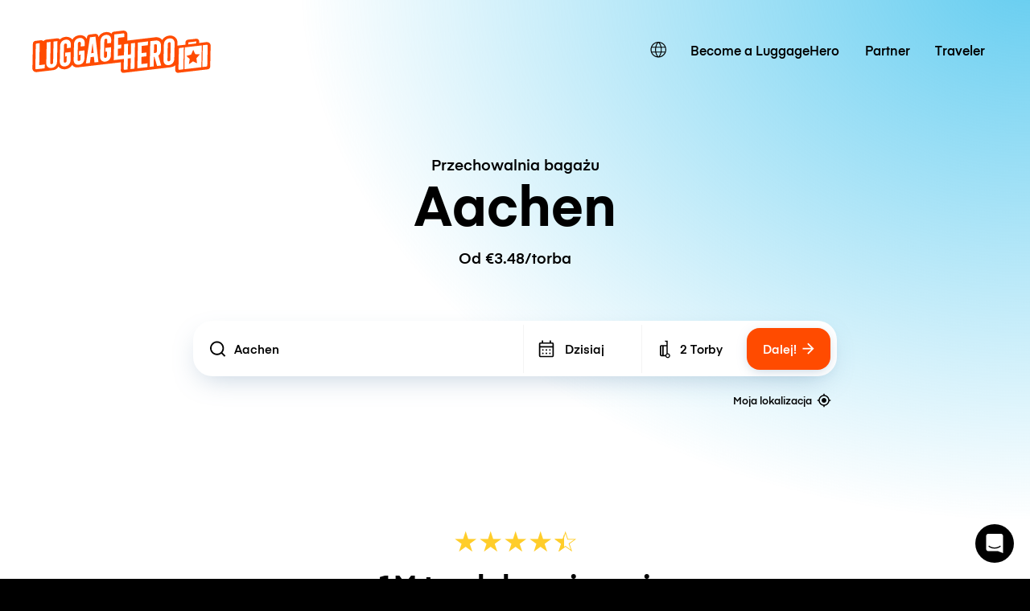

--- FILE ---
content_type: text/javascript; charset=utf-8
request_url: https://app.link/_r?sdk=web2.86.5&branch_key=key_live_dqxi50kBPvAzkI5EwLNKNgmmzCnBVGF6&callback=branch_callback__0
body_size: 71
content:
/**/ typeof branch_callback__0 === 'function' && branch_callback__0("1517531005172533300");